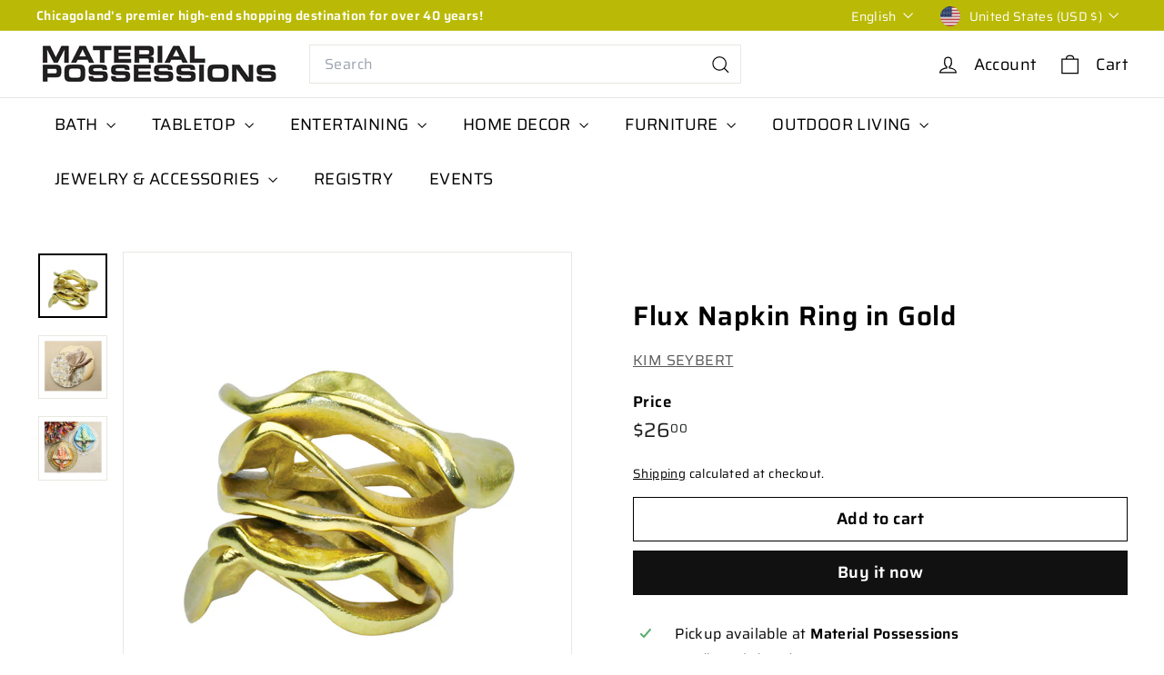

--- FILE ---
content_type: text/javascript
request_url: https://materialpossessions.com/cdn/shop/t/10/assets/predictive-search.js?v=165210660372665716981750173558
body_size: 162
content:
import{EVENTS}from"@archetype-themes/utils/events";import{debounce}from"@archetype-themes/utils/utils";class PredictiveSearch extends HTMLElement{constructor(){super(),this.enabled=this.getAttribute("data-enabled"),this.context=this.getAttribute("data-context"),this.input=this.querySelector('input[type="search"]'),this.predictiveSearchResults=this.querySelector("#predictive-search"),this.closeBtn=this.querySelector(".btn--close-search"),this.screen=this.querySelector("[data-screen]"),this.SearchModal=this.closest("#SearchModal")||null,this.SearchModal&&new MutationObserver(mutations=>{mutations.forEach(mutation=>{mutation.attributeName==="class"&&mutation.target.className.indexOf("modal--is-active")>-1&&setTimeout(()=>{this.input.focus()},100)})}).observe(this.SearchModal,{attributes:!0})}connectedCallback(){this.enabled!=="false"&&(this.abortController=new AbortController,document.addEventListener(EVENTS.predictiveSearchOpen,e=>{e.detail.context===this.context&&(this.classList.add("is-active"),setTimeout(()=>{this.input.focus()},100),document.body.classList.add("predictive-overflow-hidden"))},{signal:this.abortController.signal}),this.input.addEventListener("keydown",()=>{this.classList.add("is-active")}),this.input.addEventListener("input",debounce(300,event=>{this.onChange(event)}).bind(this)),document.addEventListener(EVENTS.predictiveSearchClose,()=>{this.close()},{signal:this.abortController.signal}),document.addEventListener("keydown",evt=>{evt.keyCode===27&&this.close()},{signal:this.abortController.signal}),this.closeBtn.addEventListener("click",evt=>{evt.preventDefault(),this.close()},{signal:this.abortController.signal}),this.screen?.addEventListener("click",()=>{this.close()},{signal:this.abortController.signal}),document.addEventListener(EVENTS.headerSearchClose,()=>{this.close()}))}disconnectedCallback(){this.abortController.abort()}onChange(){const searchTerm=this.input.value.trim();searchTerm.length&&this.getSearchResults(searchTerm)}getSearchResults(searchTerm){const searchObj={q:searchTerm,"resources[limit]":3,"resources[limit_scope]":"each","resources[options][unavailable_products]":"last"},params=this.paramUrl(searchObj);fetch(`${window.Shopify.routes.root}search/suggest?${params}&section_id=search-results`).then(response=>{if(!response.ok){const error=new Error(response.status);throw this.close(),error}return response.text()}).then(text=>{const resultsMarkup=new DOMParser().parseFromString(text,"text/html").querySelector("#shopify-section-search-results").innerHTML;this.predictiveSearchResults.innerHTML=resultsMarkup,this.open()}).catch(error=>{throw this.close(),error})}open(){this.predictiveSearchResults.style.display="block"}close(){this.predictiveSearchResults.style.display="none",this.predictiveSearchResults.innerHTML="",this.classList.remove("is-active"),document.body.classList.remove("predictive-overflow-hidden"),this.contains(document.activeElement)&&document.activeElement.blur(),this.dispatchEvent(new CustomEvent(EVENTS.predictiveSearchCloseAll,{bubbles:!0}))}paramUrl(obj){return Object.keys(obj).map(function(key){return key+"="+encodeURIComponent(obj[key])}).join("&")}}customElements.define("predictive-search",PredictiveSearch);
//# sourceMappingURL=/cdn/shop/t/10/assets/predictive-search.js.map?v=165210660372665716981750173558
